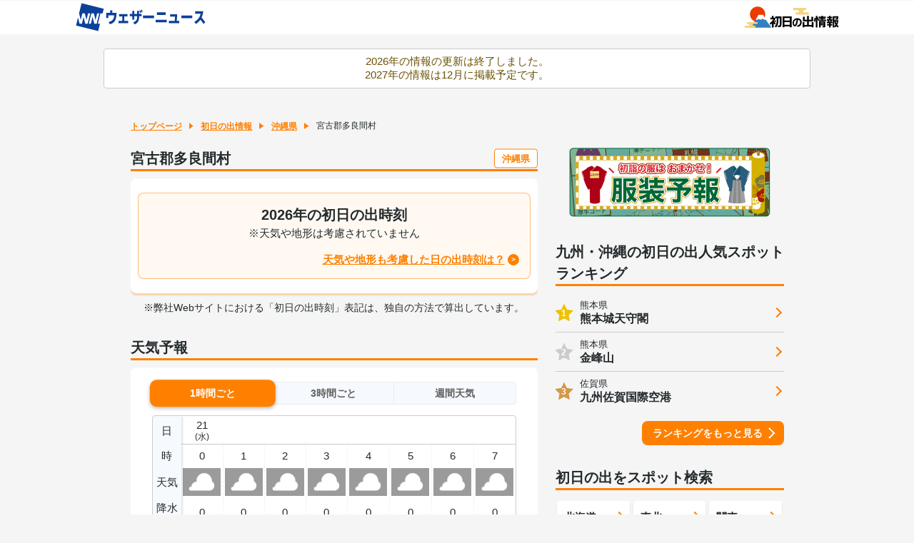

--- FILE ---
content_type: text/html; charset=utf-8
request_url: https://weathernews.jp/sunrise/area/okinawa/47375/
body_size: 10256
content:
<!DOCTYPE html>
<html lang="ja" id="top">
<head>
    <meta http-equiv="Content-Type" content="text/html; charset=UTF-8">
    <meta name="viewport" content="width=device-width,initial-scale=1.0,minimum-scale=1.0,maximum-scale=1.0,user-scalable=no">
    <meta http-equiv="pragma" content="no-cache">
    <meta http-equiv="cache-control" content="no-cache">
    <meta http-equiv="expires" content="0">
    <title>宮古郡多良間村の初日の出時間【2026年】｜ウェザーニュース</title>
    <meta name="apple-itunes-app" content="app-id=302955766">
    <meta name="description" content="宮古郡多良間村の初日の出時間を掲載中！人気スポットの初日の出時刻と天気は？2026年の幕開けは神々しい初日の出の光を浴びて、幸先の良い一年を迎えましょう。">
    <meta name="Keywords" content="初日の出,宮古郡多良間村">
    <meta name="twitter:card" content="summary_large_image">
    <meta name="twitter:site" content="@wni_jp">
    <meta property="twitter:title" content="宮古郡多良間村の初日の出時間【2026年】｜ウェザーニュース">
    <meta property="twitter:image" content="https://gvs.weathernews.jp/s/sunrise/img/sns_hinode_2026.jpg">
    <meta property="twitter:description" content="宮古郡多良間村の初日の出時間を掲載中！人気スポットの初日の出時刻と天気は？2026年の幕開けは神々しい初日の出の光を浴びて、幸先の良い一年を迎えましょう。">
    <meta property="fb:app_id" content="1500388770270212">
    <meta property="og:type" content="article">
    <meta property="og:site_name" content="ウェザーニュース">
    <meta property="og:locale" content="ja_JP">
    <meta property="og:title" content="宮古郡多良間村の初日の出時間【2026年】｜ウェザーニュース">
    <meta property="og:url" content="https://weathernews.jp/sunrise/area/okinawa/47375/">
    <meta property="og:image" content="https://gvs.weathernews.jp/s/sunrise/img/sns_hinode_2026.jpg">
    <meta property="og:description" content="宮古郡多良間村の初日の出時間を掲載中！人気スポットの初日の出時刻と天気は？2026年の幕開けは神々しい初日の出の光を浴びて、幸先の良い一年を迎えましょう。">
    <meta name="wntouch_enable" content="yes">
    <meta name="wntouch_ch" content="初日の出情報">
    <meta name="wntouch_title" content="宮古郡多良間村">
    <meta name="wntouch_count" content="sunrise:spot:47375">
    <meta name="wntouch_icon" content="https://gvs.weathernews.jp/ip/myweather/img/icon_sunrise@2x.png">
    <meta name="wntouch_icon_gray" content="https://smtgvs.weathernews.jp/ip/myweather/img/icon_sunrise_trans@2x.png">
    <meta name="wntouch_icon_setting" content="https://smtgvs.weathernews.jp/ip/tabmenu/icon/icon_sunrise@2x.png">
    <meta name="wntouch_url" content="https://weathernews.jp/sunrise/area/okinawa/47375/">

    <link rel="canonical" href="https://weathernews.jp/sunrise/area/okinawa/47375/">

    <link rel="shortcut icon" type="image/x-icon" href="https://weathernews.jp/s/img/favicon.ico">
    <link rel="stylesheet" href="https://site.weathernews.jp/site/sunrise/css/2023/sanitize.min.css">
    <link rel="stylesheet" href="https://site.weathernews.jp/site/sunrise/css/2023/app.min.css?6">
    <link rel="stylesheet" href="https://site.weathernews.jp/site/sunrise/css/2023/sunrise.min.css?1">
    <link rel="stylesheet" href="https://site.weathernews.jp/site/sunrise/css/2023/spot.min.css?5">
    <link rel="stylesheet" href="https://weathernews.jp/onebox/css/header_v3.1.css?241106">

    <style>
        #sticky_pc {
            width: 100%;
            min-height: 50px;
            background-color: #fff;
            transform: translateY(100px);
            display: block;
            z-index: 10;
        }
    
        #sticky_pc.show {
            position: fixed;
            text-align: center;
            display: block;
            bottom: 0px;
            animation: slideIn 0.5s ease-out 1s 1 forwards;
            -webkit-animation: slideIn 0.5s ease-out 1s 1 forwards;
        }
    
        #sticky_pc.hide {
            opacity: 1;
            animation: slideOut 0.5s ease-out 0s 1 forwards;
            -webkit-animation: slideOut 0.5s ease-out 0s 1 forwards;
        }
    
        @keyframes slideIn {
            0% {
                transform: translateY(100px);
                opacity: 0;
            }
    
            100% {
                transform: translateY(0px);
                opacity: 1;
            }
        }
    
        @keyframes slideOut {
            0% {
                transform: translateY(0px);
                opacity: 1;
            }
    
            100% {
                transform: translateY(100px);
                opacity: 0;
                display: none;
            }
        }

        [v-cloak] {
            opacity: 0;
        }
    </style>

    <script src="//ajax.googleapis.com/ajax/libs/jquery/3.1.1/jquery.min.js"></script>
    <script src="//weathernews.jp/s/js/wniutil.min.js"></script>
    <script async='async' src='https://securepubads.g.doubleclick.net/tag/js/gpt.js'></script>
    <script src="https://weathernews.jp/s/js/ads_prebid_async.js?11"></script>
    <script>
        var webid;
        var ck_webid = (String(document.cookie).match(/web_id=(.+?)(;|$)/) || [])[1];
        var webidurl = 'https://weathernews.jp/api/webid';
        if (ck_webid) {
            webid = ck_webid;
            fetch(webidurl + '?webid=' + webid);
        } else {
            var xhr = new XMLHttpRequest();
            xhr.open('GET', webidurl, false);
            xhr.send();
            if (xhr.status == 200) {
                var jsonObj = JSON.parse(xhr.responseText);
                if (jsonObj.uuid) webid = jsonObj.uuid;
            }
        }
        if (webid) {
            var wnum = parseInt(webid.slice(-1), 16);
            if (wnum % 2 === 0) {
                googletag.cmd.push(function () {
                    googletag.pubads().setPublisherProvidedId(webid);
                });
            }
        }
    </script>
    <script>
        // prebid
        (function () {
            var s = document.createElement('script');
            if (smart_platform == '') s.src = "https://flux-cdn.com/client/weathernews/flux_weathernews_PC_AS_TM.min.js"
            else s.src = "https://flux-cdn.com/client/weathernews/flux_weathernews_SP_AS_TM.min.js"
            s.async = 'async';
            var t = document.getElementsByTagName('script')[0];
            t.parentNode.insertBefore(s, t);
        })();
    </script>
    <script>
        //gtag.js
        var sendParamList = ["fm"];
        var sendParamStr = "";
        var p = location.search.split("?")
        if (p[1]) {
            var q = p[1].split("&").sort(function (a, b) { if (a > b) return 1; else return -1; });
            var l = q.length;
            for (var i = 0; i < l; i++) {
                var kv = q[i].split("=");
                for (var j = 0; j < sendParamList.length; j++) {
                    if (kv[0] === sendParamList[j]) {
                        sendParamStr += q[i] + "&";
                        break;
                    }
                }
            }
        };
        var Path = location.pathname;
        var c = (Path.match(/\?/)) ? "&" : "?";
        Path += c + sendParamStr.slice(0, -1);
        var wniapp_for_custom_dimension = (navigator.userAgent.match(/weathernews/)) ? 1 : 0;
    </script>
    <!-- Global Site Tag (gtag.js) - Google Analytics -->
    <script async src="https://www.googletagmanager.com/gtag/js?id=UA-72962242-1"></script>
    <script>
        window.dataLayer = window.dataLayer || [];
        function gtag() { dataLayer.push(arguments); }
        gtag('js', new Date());
        gtag('config', 'UA-72962242-1', {
            'page_path': Path,
            'dimension4': wniapp_for_custom_dimension
        });
        gtag('config', 'G-744EN7FZFC', { 'page_path': Path, 'app_flag': wniapp_for_custom_dimension, 'user_id': webid });
    </script>

</head>
<body>
    <div id="header" class="globalHeader"><div class="top"><div class="inner wrap"><h1 class="logo"><a href="https://weathernews.jp/?fm=header"><img src="https://weathernews.jp/onebox/img/header/logo_wni.svg" width="184" height="40" alt="ウェザーニュース" class="pc"><img src="https://weathernews.jp/onebox/img/header/logo_wni_sp.svg" width="36" height="36" alt="ウェザーニュース" class="sp"></a></h1><div class="history" v-cloak><div class="historyItem" :id="index" v-for="(item,index) in fcst_hist"><a :href="item.url + '?fm=header'" class="link"><figure class="image"><img class="wx__icon" :src="item.telop" width="38" height="38" alt="" loading="lazy"></figure><div class="hist__content"><p class="text">{{item.cityname}}</p><p class="temp"><span class="high">{{item.high}}</span>/<span class="low">{{item.low}}</span></p></div></a><div class="close" @click="historyClose(index)"></div></div></div><h1 class="logo"><a href="/sunrise/"><img src="https://gvs.weathernews.jp/s/sunrise/img/logo.svg" width="" height="30px" loading="lazy" alt="初日の出情報"></a></h1></div></div></div>

    <div class="close_msg">2026年の情報の更新は終了しました。<br>2027年の情報は12月に掲載予定です。</div>
    <article id="areaTop">
        <div class="prevPankuzu">
            <!-- <p class="buttonPrev"><a href="javascript:history.back();"><span class="text">戻る</span></a></p> -->
            <ul class="panKuzuList">
                <li id="pankuzu_top" class="panKuzuList__item"><a href="/">トップページ</a></li>
                <li class="panKuzuList__item"><a href="/sunrise/">初日の出情報</a></li>
                
                <li class="panKuzuList__item"><a href="/sunrise/area/okinawa/">沖縄県</a></li>
                
                <li class="panKuzuList__item"><span>宮古郡多良間村</span></li>
            </ul>
        </div>
    </article>
    <div id="areaContent">
        <main id="areaMain">
            <article class="lock">
                <h1 class="title01 area"> 宮古郡多良間村 <span class="areaName"><a href="/sunrise/area/okinawa/">沖縄県</a></span>
                </h1>
                <section class="card">
                    <div class="colorBlock">
                        <div>
                            <p class="center bold fs-20">2026年の初日の出時刻</p>
                            <p class="center">※天気や地形は考慮されていません</p>
                        </div>
                        <p class="color center fs-40 bold" v-cloak>{{sunrise}}</p>
                        <p class="textLink">
                            <a href="/sunrise/hatsuhinode_special_result.html?city=47375">
                                天気や地形も考慮した日の出時刻は？
                            </a>
                        </p>
                    </div>
                </section>
                <p class="readText" style="margin-top: 10px;">※弊社Webサイトにおける「初日の出時刻」表記は、独自の方法で算出しています。</p>
            </article>

            <!-- /284705699/2.5web/2.5web_sunrise_special_btf -->
            <div id='div-gpt-ad-1573717641976-0' style="width: 100%; text-align: center; margin: 30px 0px;">
            </div>
            <!-- /284705699/2.5web/2.5web_sunrise_special_btf -->

            <article class="block">
                <h2 class="title01 area">天気予報</h2>
                <section class="card">
                    <div class="swicthArea" v-cloak>
                        <div class="switchTab">
                            <p class="switchTab__item act" data-num="1"><span>1時間ごと</span></p>
                            <p class="switchTab__item " data-num="2"><span>3時間ごと</span></p>
                            <p class="switchTab__item " data-num="3"><span>週間天気</span></p>
                        </div>
                        <div class="switchContent">
                            <div class="switchContent__item act" data-num="1">
                                <section class="wTable time">
                                    <div class="wTable__inner">
                                        <ul class="wTable__head wTable__row">
                                            <li class="wTable__item day"><span class="inner">日</span></li>
                                            <li class="wTable__item time"><span class="inner">時</span></li>
                                            <li class="wTable__item weather"><span class="inner">天気</span></li>
                                            <li class="wTable__item rain"><span class="inner">降水<span class="unit">ミリ</span></span></li>
                                            <li class="wTable__item temperature"><span class="inner">気温<span class="unit">℃</span></span></li>
                                            <li class="wTable__item wind"><span class="inner">風<span class="unit">m/s</span></span></li>
                                        </ul>
                                        <div class="wTable__body">
                                            <ul class="wTable__row" v-for="(data,index) in fcst['1hour']" v-if="typeof(data) === 'object'">
                                                <li class="wTable__item day"><span class="inner"  v-html="getHourlyDayText(data.tm, index, '1hour')"></span></li>
                                                <li class="wTable__item time"><span class="inner" v-text="new Date(data.tm).getHours()"></span></li>
                                                <li class="wTable__item weather"><span class="inner"><img class="wIcon" v-show="data.WX" :src="'https://gvs.weathernews.jp/s/img/telop/'+data.WX+'.png'"></span></li>
                                                <li class="wTable__item rain"><span class="inner" v-text="data.PREC"></span></li>
                                                <li class="wTable__item temperature"><span class="inner" v-text="data.AIRTMP"></span></li>
                                                <li class="wTable__item wind" v-cloak><span class="inner"><i class="wdir"><img :src="getWindIcon(data.WNDDIR, data.WNDSPD)"></i>{{data.WNDSPD}}</span></li>
                                            </ul>
                                        </div>
                                    </div>
                                </section>
                            </div>
                            <div class="switchContent__item" data-num="2">
                                <section class="wTable time">
                                    <div class="wTable__inner">
                                        <ul class="wTable__head wTable__row">
                                            <li class="wTable__item day"><span class="inner">日</span></li>
                                            <li class="wTable__item time"><span class="inner">時</span></li>
                                            <li class="wTable__item weather"><span class="inner">天気</span></li>
                                            <li class="wTable__item rain"><span class="inner">降水<span class="unit">ミリ</span></span></li>
                                            <li class="wTable__item temperature"><span class="inner">気温<span class="unit">℃</span></span></li>
                                            <li class="wTable__item wind"><span class="inner">風<span class="unit">m/s</span></span></li>
                                        </ul>
                                        <div class="wTable__body">
                                            <ul class="wTable__row" v-for="(data,index) in fcst['3hour']" v-if="typeof(data) === 'object'">
                                                <li class="wTable__item day"><span class="inner"  v-html="getHourlyDayText(data.tm, index, '3hour')"></span></li>
                                                <li class="wTable__item time"><span class="inner" v-text="new Date(data.tm).getHours()"></span></li>
                                                <li class="wTable__item weather"><span class="inner"><img class="wIcon" v-show="data.WX" :src="'https://gvs.weathernews.jp/s/img/telop/'+data.WX+'.png'"></span></li>
                                                <li class="wTable__item rain"><span class="inner" v-text="data.PREC"></span></li>
                                                <li class="wTable__item temperature"><span class="inner" v-text="data.AIRTMP"></span></li>
                                                <li class="wTable__item wind" v-cloak><span class="inner"><i class="wdir"><img :src="getWindIcon(data.WNDDIR, data.WNDSPD)"></i>{{data.WNDSPD}}</span></li>
                                            </ul>
                                        </div>
                                    </div>
                                </section>
                            </div>
                            <div class="switchContent__item" data-num="3">
                                <section class="wTable week">
                                    <div class="wTable__inner">
                                        <ul class="wTable__head wTable__row">
                                            <li class="wTable__item day"><span class="inner">日</span></li>
                                            <li class="wTable__item weather"><span class="inner">天気</span></li>
                                            <li class="wTable__item temperature"><span class="inner">最高<span class="unit">℃</span></span></li>
                                            <li class="wTable__item temperature"><span class="inner">最低<span class="unit">℃</span></span></li>
                                            <li class="wTable__item rain"><span class="inner">降水<span class="unit">%</span></span></li>
                                        </ul>
                                        <div class="wTable__body">
                                            <ul class="wTable__row" v-for="(data,i) in fcst['week']" v-if="typeof(data) === 'object'">
                                                <li class="wTable__item day"><span class="inner" v-html="getDayText(data.tm, data.holiday)"></span></li>
                                                <li class="wTable__item weather"><span class="inner"><img class="wIcon" v-show="data.WX" :src="'https://gvs.weathernews.jp/s/img/telop/'+data.WX+'.png'"></span></li>
                                                <li class="wTable__item temperature high"><span class="inner" v-text="data.MAXT"></span></li>
                                                <li class="wTable__item temperature low"><span class="inner" v-text="data.MINT"></span></li>
                                                <li class="wTable__item temperature rain"><span class="inner" v-text="data.POP"></span></li>
                                            </ul>
                                        </div>
                                    </div>
                                </section>
                            </div>
                        </div>
                    </div>
                    <p id="onebox_tenki" class="textLink" style="display:none;"><a href="https://weathernews.jp/onebox/tenki/okinawa/47375/">宮古郡多良間村の詳しい天気はこちら</a></p>
                </section>
            </article>
        </main>
        <article id="areaSub">
            <article class="block">
                <div class="banner sp"><a href="https://weathernews.jp/s/clothes/"><img src="https://gvs.weathernews.jp/s/hatsumoude/img/banner_fukusou_24_s.png" width="300px" alt="服装予報"></a></div>
                <div class="banner pc"><a href="https://weathernews.jp/s/clothes/"><img src="https://gvs.weathernews.jp/s/hatsumoude/img/banner_fukusou_24_l.png" width="300px" alt="服装予報"></a></div>
            </article>
            <article class="block">
                
                <h2 class="title01">{{area}}の初日の出人気スポットランキング</h2>
                
                <section class="cardSp">
                    <dl v-if="area=='北海道'" class="accessRankList">
                        <div v-for="item in ranking_data" class="accessRankList__item" v-cloak>
                            <a :href="item.url" class="list accessRankList__inner">
                                <p class="accessRankList__icon"><span>{{item.ranking}}</span></p>
                                <div class="accessRankList__content">
                                    <p class="accessRankList__info">{{item.cityname}}</p>
                                    <h3 class="accessRankList__name">{{item.name}}</h3>
                                </div>
                            </a>
                        </div>
                    </dl>
                    <dl v-else class="accessRankList">
                        <div v-for="item in ranking_data" class="accessRankList__item" v-cloak>
                            <a :href="item.url" class="list accessRankList__inner">
                                <p class="accessRankList__icon"><span>{{item.ranking}}</span></p>
                                <div class="accessRankList__content">
                                    <p class="accessRankList__info">{{item.pref}}</p>
                                    <h3 class="accessRankList__name">{{item.name}}</h3>
                                </div>
                            </a>
                        </div>
                    </dl>
                    
                    <p class="buttonRight"><a href="/sunrise/area/kyushu/ranking/index.html">ランキングをもっと見る</a></p>
                    
                </section>
            </article>
            <article class="block">
                <h2 class="title01">初日の出をスポット検索</h2>
                <section class="areaSearch">
                    <ul class="searchArea">
                        <li class="searchArea__item"><a href="/sunrise/area/hokkaido/spotlist.html"><span>北海道</span></a></li>
                        <li class="searchArea__item area" data-num="touhoku_spot"><span>東北</span></li>
                        <li class="searchArea__item area" data-num="kanto_spot"><span>関東</span></li>
                        <li class="searchArea__item area" data-num="chubu_spot"><span>中部</span></li>
                        <li class="searchArea__item area" data-num="kinki_spot"><span>近畿</span></li>
                        <li class="searchArea__item area" data-num="chugoku_spot"><span>中国</span></li>
                        <li class="searchArea__item area" data-num="shikoku_spot"><span>四国</span></li>
                        <li class="searchArea__item area" data-num="kyushu_spot"><span>九州/沖縄</span></li>
                    </ul>
                </section>
            </article>
            <article class="block">
                <h2 class="title01">初日の出おすすめ情報</h2>
                <section class="cardSp">
                    <dl class="topicsList negSpT" v-cloak>
                        <div class="topicsList__item" v-for="item in topics_list">
                            <a :href="item.url" class="topicsList__inner">
                                <figure class="topicsList__thumb"><img :src="item.thumb_img" alt=""></figure>
                                <div class="topicsList__content">
                                    <p class="topicsList__title" v-cloak>{{item.title}}</p>
                                    <p class="topicsList__date" v-cloak>{{item.edit_tstr}}</p>
                                </div>
                            </a>
                        </div>
                    </dl>
                    <p class="buttonRight"><a href="/sunrise/topics.html">コラムをもっと見る</a></p>
                </section>
            </article>

            <!-- tanoshimu -->
                        <article class="block">
                <h2 class="title01">年はじめを楽しもう！</h2>
                <section class="cardSp">
                    <div class="seasonInfoList negSpTB">
                        <div id="sora_mission" class="seasonInfoList__item" style="display:none;">
                            <a href="https://weathernews.jp/smart/sora_mission/A/index.html?missionid=1765764518.98427" class="seasonInfoList__inner">
                                <figure class="seasonInfoList__icon"><img src="https://gvs.weathernews.jp/s/sunrise/img/icon_report.svg" alt=""></figure>
                                <div class="seasonInfoList__content">
                                    <h3 class="seasonInfoList__title">初日の出リポート</h3>
                                    <p class="seasonInfoList__text">2026年を色で占う!?</p>
                                </div>
                            </a>
                        </div>
                        <div class="seasonInfoList__item">
                            <a href="https://weathernews.jp/s/news/newyear/" class="seasonInfoList__inner">
                                <figure class="seasonInfoList__icon"><img src="https://gvs.weathernews.jp/s/sunrise/img/icon_weather.svg" alt=""></figure>
                                <div class="seasonInfoList__content">
                                    <h3 class="seasonInfoList__title">年末年始の天気</h3>
                                    <p class="seasonInfoList__text">最新の見解をチェック</p>
                                </div>
                            </a>
                        </div>
                        <div class="seasonInfoList__item">
                            <a href="/hatsumoude/omikuji/" class="seasonInfoList__inner">
                                <figure class="seasonInfoList__icon"><img src="https://gvs.weathernews.jp/s/hatsumoude/img/icon_omikuji.svg" alt=""></figure>
                                <div class="seasonInfoList__content">
                                    <h3 class="seasonInfoList__title">新春おみくじ</h3>
                                    <p class="seasonInfoList__text">2026年の運試し</p>
                                </div>
                            </a>
                        </div>
                        <div class="seasonInfoList__item">
                            <a href="/hatsumoude/" class="seasonInfoList__inner">
                                <figure class="seasonInfoList__icon"><img src="https://gvs.weathernews.jp/s/sunrise/img/icon_hatsumoude.svg" alt=""></figure>
                                <div class="seasonInfoList__content">
                                    <h3 class="seasonInfoList__title">初詣情報</h3>
                                    <p class="seasonInfoList__text">新年の幕開けに！</p>
                                </div>
                            </a>
                        </div>
                    </div>
                </section>
            </article>
            <!-- tanoshimu -->

            <!-- /284705699/2.5web/2.5web_sunrise_special_btm -->
            <div style="width: 100%; text-align: center; margin-top:10px;">
              <div id='div-gpt-ad-1573717945619-0'>
              </div>
            </div>
            <!-- /284705699/2.5web/2.5web_sunrise_special_btm -->
        </article>
    </div>
    <div class="underArea">
        <p class="readText"><span>2026年は初日の出情報で正確な時間をチェックしよう！新春おみくじや年末年始に役立つ情報も掲載中</span></p>
    </div>
    <fotter id="areaFooter">
        <ul class="copyList">
            <li class="copyList__item"><a href="/sunrise/">初日の出情報</a></li>
            <li id="footer_to_top" class="copyList__item"><a id="footer_to_top_link" href="https://weathernews.jp/onebox/tenki/">ウェザーニュース トップ</a></li>
            <li class="copyList__item">ウェザーニュース</li>
        </ul>
    </fotter>
	
    <div style="filter:drop-shadow(-1px -1px 2px #ccc); width: 100%; position: fixed; bottom: 0;z-index: 1000; background-color: #fff; text-align: center;padding-top: 7px;padding-bottom: 7px;display:none;">
        <div id="div-gpt-ad-sticky" style="display: inline-block"></div>
        <button style="position:absolute;top:-24px;right: 0; height:24px;width:25px; border-top-left-radius: 5px;background-color: #fff; font-size: 24px;text-align:center; padding: 0; line-height: 1em;border: none;user-select:none;outline:none;cursor:pointer;min-height:auto;" onclick="ads.close_sticky();"><svg width="24px" height="24px"><path d="M4.875,4.875l12.75,12.75M17.625,4.875l-12.75,12.75" stroke-width="3" stroke="#bbb"></path></svg></button>
    </div>

    <div id="sticky_pc" class="pc">
        <!-- /284705699/Onebox/Onebox_stickyad_pc -->
        <div id="div-gpt-ad-1666850974098-0"></div>
        <button
            style="position:absolute;top:0;right: 0; height:24px;width:25px; border-top-left-radius: 5px;background-color: #fff; font-size: 24px;text-align:center; padding: 0; line-height: 1em;border: none;user-select:none;outline:none;cursor:pointer;min-height:auto;"
            onclick="close_sticky_pc();"><svg width="24px" height="24px">
                <path d="M4.875,4.875l12.75,12.75M17.625,4.875l-12.75,12.75" stroke-width="3" stroke="#bbb"></path>
            </svg></button>
    </div>

    <article id="overlay" class="off">
        <section class="overlayContent">
            <div class="inner">
                <!-- 北海道 -->
                <!-- <ul class="spotList off" data-num="hokkaidou_spot">
                    <li class="spotList__item"><a href="/sunrise/area/douou/spotlist.html" class="spotList__inner"><span class="spotList__name">道央</span></a></li>
                    <li class="spotList__item"><a href="/sunrise/area/dounan/spotlist.html" class="spotList__inner"><span class="spotList__name">道南</span></a></li>
                    <li class="spotList__item"><a href="/sunrise/area/douhoku/spotlist.html" class="spotList__inner"><span class="spotList__name">道北</span></a></li>
                    <li class="spotList__item"><a href="/sunrise/area/doutou/spotlist.html" class="spotList__inner"><span class="spotList__name">道東</span></a></li>
                </ul> -->
                <ul class="spotList off" data-num="touhoku_spot">
                    <li class="spotList__item"><a href="/sunrise/area/aomori/spotlist.html" class="spotList__inner"><span class="spotList__name">青森県</span></a></li>
                    <li class="spotList__item"><a href="/sunrise/area/iwate/spotlist.html" class="spotList__inner"><span class="spotList__name">岩手県</span></a></li>
                    <li class="spotList__item"><a href="/sunrise/area/akita/spotlist.html" class="spotList__inner"><span class="spotList__name">秋田県</span></a></li>
                    <li class="spotList__item"><a href="/sunrise/area/miyagi/spotlist.html" class="spotList__inner"><span class="spotList__name">宮城県</span></a></li>
                    <li class="spotList__item"><a href="/sunrise/area/yamagata/spotlist.html" class="spotList__inner"><span class="spotList__name">山形県</span></a></li>
                    <li class="spotList__item"><a href="/sunrise/area/fukushima/spotlist.html" class="spotList__inner"><span class="spotList__name">福島県</span></a></li>
                </ul>
                <ul class="spotList off" data-num="kanto_spot">
                    <li class="spotList__item"><a href="/sunrise/area/tokyo/spotlist.html" class="spotList__inner"><span class="spotList__name">東京都</span></a></li>
                    <li class="spotList__item"><a href="/sunrise/area/kanagawa/spotlist.html" class="spotList__inner"><span class="spotList__name">神奈川県</span></a></li>
                    <li class="spotList__item"><a href="/sunrise/area/saitama/spotlist.html" class="spotList__inner"><span class="spotList__name">埼玉県</span></a></li>
                    <li class="spotList__item"><a href="/sunrise/area/chiba/spotlist.html" class="spotList__inner"><span class="spotList__name">千葉県</span></a></li>
                    <li class="spotList__item"><a href="/sunrise/area/ibaraki/spotlist.html" class="spotList__inner"><span class="spotList__name">茨城県</span></a></li>
                    <li class="spotList__item"><a href="/sunrise/area/tochigi/spotlist.html" class="spotList__inner"><span class="spotList__name">栃木県</span></a></li>
                    <li class="spotList__item"><a href="/sunrise/area/gunma/spotlist.html" class="spotList__inner"><span class="spotList__name">群馬県</span></a></li>
                </ul>
                <ul class="spotList off" data-num="chubu_spot">
                    <li class="spotList__item"><a href="/sunrise/area/shizuoka/spotlist.html" class="spotList__inner"><span class="spotList__name">静岡県</span></a></li>
                    <li class="spotList__item"><a href="/sunrise/area/aichi/spotlist.html" class="spotList__inner"><span class="spotList__name">愛知県</span></a></li>
                    <li class="spotList__item"><a href="/sunrise/area/gifu/spotlist.html" class="spotList__inner"><span class="spotList__name">岐阜県</span></a></li>
                    <li class="spotList__item"><a href="/sunrise/area/mie/spotlist.html" class="spotList__inner"><span class="spotList__name">三重県</span></a></li>
                    <li class="spotList__item"><a href="/sunrise/area/yamanashi/spotlist.html" class="spotList__inner"><span class="spotList__name">山梨県</span></a></li>
                    <li class="spotList__item"><a href="/sunrise/area/nagano/spotlist.html" class="spotList__inner"><span class="spotList__name">長野県</span></a></li>
                    <li class="spotList__item"><a href="/sunrise/area/niigata/spotlist.html" class="spotList__inner"><span class="spotList__name">新潟県</span></a></li>
                    <li class="spotList__item"><a href="/sunrise/area/toyama/spotlist.html" class="spotList__inner"><span class="spotList__name">富山県</span></a></li>
                    <li class="spotList__item"><a href="/sunrise/area/ishikawa/spotlist.html" class="spotList__inner"><span class="spotList__name">石川県</span></a></li>
                    <li class="spotList__item"><a href="/sunrise/area/fukui/spotlist.html" class="spotList__inner"><span class="spotList__name">福井県</span></a></li>
                </ul>
                <ul class="spotList off" data-num="kinki_spot">
                    <li class="spotList__item"><a href="/sunrise/area/shiga/spotlist.html" class="spotList__inner"><span class="spotList__name">滋賀県</span></a></li>
                    <li class="spotList__item"><a href="/sunrise/area/kyoto/spotlist.html" class="spotList__inner"><span class="spotList__name">京都府</span></a></li>
                    <li class="spotList__item"><a href="/sunrise/area/osaka/spotlist.html" class="spotList__inner"><span class="spotList__name">大阪府</span></a></li>
                    <li class="spotList__item"><a href="/sunrise/area/hyogo/spotlist.html" class="spotList__inner"><span class="spotList__name">兵庫県</span></a></li>
                    <li class="spotList__item"><a href="/sunrise/area/nara/spotlist.html" class="spotList__inner"><span class="spotList__name">奈良県</span></a></li>
                    <li class="spotList__item"><a href="/sunrise/area/wakayama/spotlist.html" class="spotList__inner"><span class="spotList__name">和歌山県</span></a></li>
                </ul>
                <ul class="spotList off" data-num="chugoku_spot">
                    <li class="spotList__item"><a href="/sunrise/area/tottori/spotlist.html" class="spotList__inner"><span class="spotList__name">鳥取県</span></a></li>
                    <li class="spotList__item"><a href="/sunrise/area/shimane/spotlist.html" class="spotList__inner"><span class="spotList__name">島根県</span></a></li>
                    <li class="spotList__item"><a href="/sunrise/area/okayama/spotlist.html" class="spotList__inner"><span class="spotList__name">岡山県</span></a></li>
                    <li class="spotList__item"><a href="/sunrise/area/hiroshima/spotlist.html" class="spotList__inner"><span class="spotList__name">広島県</span></a></li>
                    <li class="spotList__item"><a href="/sunrise/area/yamaguchi/spotlist.html" class="spotList__inner"><span class="spotList__name">山口県</span></a></li>
                </ul>
                <ul class="spotList off" data-num="shikoku_spot">
                    <li class="spotList__item"><a href="/sunrise/area/tokushima/spotlist.html" class="spotList__inner"><span class="spotList__name">徳島県</span></a></li>
                    <li class="spotList__item"><a href="/sunrise/area/kagawa/spotlist.html" class="spotList__inner"><span class="spotList__name">香川県</span></a></li>
                    <li class="spotList__item"><a href="/sunrise/area/ehime/spotlist.html" class="spotList__inner"><span class="spotList__name">愛媛県</span></a></li>
                    <li class="spotList__item"><a href="/sunrise/area/kouchi/spotlist.html" class="spotList__inner"><span class="spotList__name">高知県</span></a></li>
                </ul>
                <ul class="spotList off" data-num="kyushu_spot">
                    <li class="spotList__item"><a href="/sunrise/area/fukuoka/spotlist.html" class="spotList__inner"><span class="spotList__name">福岡県</span></a></li>
                    <li class="spotList__item"><a href="/sunrise/area/saga/spotlist.html" class="spotList__inner"><span class="spotList__name">佐賀県</span></a></li>
                    <li class="spotList__item"><a href="/sunrise/area/nagasaki/spotlist.html" class="spotList__inner"><span class="spotList__name">長崎県</span></a></li>
                    <li class="spotList__item"><a href="/sunrise/area/oita/spotlist.html" class="spotList__inner"><span class="spotList__name">大分県</span></a></li>
                    <li class="spotList__item"><a href="/sunrise/area/kumamoto/spotlist.html" class="spotList__inner"><span class="spotList__name">熊本県</span></a></li>
                    <li class="spotList__item"><a href="/sunrise/area/miyazaki/spotlist.html" class="spotList__inner"><span class="spotList__name">宮崎県</span></a></li>
                    <li class="spotList__item"><a href="/sunrise/area/kagoshima/spotlist.html" class="spotList__inner"><span class="spotList__name">鹿児島県</span></a></li>
                    <li class="spotList__item"><a href="/sunrise/area/okinawa/spotlist.html" class="spotList__inner"><span class="spotList__name">沖縄県</span></a></li>
                </ul>
                <!-- <h2 class="banner"><img src="images/banner_omikuji.png" width="300px" height="60px" alt="新春おみくじ"></h2> -->
            </div>
            <p class="button noArrow"><span>閉じる</span></p>
        </section>
    </article>
    <script src="https://site.weathernews.jp/site/sunrise/scripts/app.js?1"></script>
    <script src="https://site.weathernews.jp/site/sunrise/scripts/sunrise.js?5"></script>
    <script src="https://weathernews.jp/s/js/axios.0.27.2.min.js"></script>
    <script src="//cdnjs.cloudflare.com/ajax/libs/vue/2.1.10/vue.min.js"></script>
    <script src="https://site.weathernews.jp/site/global_header/js/global_header.js?231220"></script>
    <script>
        wniutil.add_nowloading();

        var ads;

        var akey = wniutil.get_akey_v2({mdbauth: true});
        if(wniutil.is_valid(akey)) {
                cookie_write("akey", akey);
        }

        if(wniutil.is_valid(argv['lat'])) cookie_write("lat", argv['lat'], 1/144);
        if(wniutil.is_valid(argv['lon'])) cookie_write("lon", argv['lon'], 1/144);
        if(wniutil.is_valid(argv['fm'] )) cookie_write("fm",  argv['fm']);

        var my_ver = wniutil.get_version(argv);
        if(wniutil.is_valid(my_ver)) cookie_write("ver", my_ver);

        //id4vendor, androididもcookieに保存する
        var id4vendor_val = '';
        var androidid_val = '';
        if(wniutil.is_valid(argv['id4vendor'])){
            id4vendor_val = argv['id4vendor'];
            cookie_write("id4vendor",  id4vendor_val, 1);
        }
        if(wniutil.is_valid(argv['androidid'])){
            androidid_val = argv['androidid'];
            cookie_write("androidid",  androidid_val, 1);
        }
        if ((wniutil.is_valid(argv['fm']))&&(argv['fm'] == 'sw')) {
            // document.getElementById("header_to_top_link").href = "https://weathernews.jp/s/";
            document.getElementById("footer_to_top_link").href = "https://weathernews.jp/s/";
        }
        
        var day_text_stock = {"1hour":"","3hour":""};
        var vm = new Vue({
            el:"#areaContent",
            data:{
                fcst:{"1hour":[],"3hour":[],"week":[]},
                sunrise:'',
                topics_list: [],
                ranking_data:[],
                area:''
            },
            methods:{
                setWeather: function(){
                    var self = this
                    axios
                    .get("https://site.weathernews.jp/lba/wxdata/api_data_ss1?lat=24.66941&lon=124.70179")
                    .then( function(p) {
                        var hourly_limit = 8;
                        //var hourly_limit = 36;
                        for(var i = 0;i < p.data.srf.length; i++){
                            var elm = p.data.srf[i];
                            elm.tm *= 1000;
                            var day = new Date(Number(elm.tm));
                            elm.WNDSPD = Math.round(elm.WNDSPD);

                            if(-0.5 <= Number(p.data.srf[i].AIRTMP) && Number(p.data.srf[i].AIRTMP) <= -0.1){
                                elm.AIRTMP = Math.round(Number(p.data.srf[i].AIRTMP)) + 0;
                            }
                            else{
                                elm.AIRTMP = Math.round(Number(p.data.srf[i].AIRTMP));
                            }
                            
                            if(self.fcst["1hour"].length < hourly_limit){
                                self.fcst["1hour"].push(elm);
                            }
                            
                            if((day.getHours() % 3 == 0)&&(self.fcst["3hour"].length < hourly_limit)){
                                self.fcst["3hour"].push(elm);
                            }
                        }
                        
                        for(var i = 0;i < 7; i++){
                            var elm = p.data.mrf[i];
                            elm.tm *= 1000;
                            self.fcst["week"].push(elm);
                        }
                    })
                },
                getHourlyDayText: function(tm, i, day_text_key, holiday) {
                    var retText = this.getDayText(tm, holiday);
                    
                    if ((i != 0)&&(day_text_stock[day_text_key] == retText)) {
                        retText = "　";
                    }
                    else {
                        day_text_stock[day_text_key] = retText;
                    }
                    return retText;
                },
                getDayText: function(tm, holiday) {
                var dow_str = ["日","月","火","水","木","金","土"];
                    
                    var day = new Date(tm);
                    var wclass = 'week';
                    if (this.isSun(tm) || this.isHoliday(holiday)) { wclass += " sun"; }
                    else if (this.isSat(tm)) {  wclass += " sat"; }
                    var retText = day.getDate() +'<span class="' + wclass + '">('+ dow_str[day.getDay()] +')</span>';
                    
                    return retText;
                },
                isSat: function(tm) {
                    return new Date(tm).getDay() == 6 ? true : false;
                },
                isSun: function(tm) {
                    return new Date(tm).getDay() == 0 ? true : false;
                },
                isHoliday: function(flg) {
                    return flg ? true : false;
                },
                getNumberText: function(val) {
                    return wniutil.is_valid(val) && val*1 > 0 ? val : '---';
                },
                getWindIcon: function(wnddir, wndspd) {
                    var wndspd_img = '';
                    var wnddir_img = '';
                    
                    if(0 <= Number(wnddir) && Number(wnddir) < 10){
                        wnddir_img = "0" + wnddir;
                    }
                    else{
                        wnddir_img = wnddir;
                    }
                    
                    if(0 <= Number(wndspd) && Number(wndspd) < 5){
                        wndspd_img = 0;
                    }
                    else if(5 <= Number(wndspd) && Number(wndspd) < 10){
                    wndspd_img = 1;
                    }
                    else if(10 <= Number(wndspd) && Number(wndspd) < 15){
                        wndspd_img = 2;
                    }
                    else if(15 <= Number(wndspd) && Number(wndspd) < 20){
                        wndspd_img = 3;
                    }
                    else if(20 <= Number(wndspd) && Number(wndspd) < 25){
                        wndspd_img = 4;
                    }
                    else if(25 <= Number(wndspd)){
                        wndspd_img = 5;
                    }
                    //return 'https://gvs.weathernews.jp/s/ski/img/wind_' + wndspd_img + '_' + wnddir_img + '.png'
                    return 'https://gvs.weathernews.jp/s/illumi/img/wind_' + wndspd_img + '_' + wnddir_img + '.png'
                },
                setSunriseTime: async function(){
                    var self = this
                    const [hh, mn] = await get1stSunriseTime(124.70179, 24.66941)// lon, latの順番
                    self.sunrise = ("00" + hh).substr(-2) + ":" + ("00" + mn).substr(-2)
                },
                setTopics: function(){
                    var self = this
                    axios
                    .get("https://site.weathernews.jp/site/sunrise/json/sunrise_topics_list.json",{
                        params:{
                            tm:wniutil.nocache
                        }
                    })
                    .then(function(res) {  
                        if(res.data){
                            if(res.data.length > 3) {
                                var max_topics = 3
                            }
                            else {
                                max_topics = res.data.length
                            }
                            for(var i = 0; i < max_topics; i ++){
                                var elm = {}
							    elm.title = res.data[i].title
                                elm.edit_tstr = res.data[i].edit_tstr
                                elm.thumb_img = res.data[i].thumb_img
							    elm.url = 'https://weathernews.jp' + res.data[i].url
							    self.topics_list.push(elm)
                            }
                        }
                    })
                },
                setcodeToarea: function(pref_id){
                    if(Number(pref_id) >= 10){
                        var pref_num = Number(pref_id)
                    }
                    else{
                        var pref_num = Number(pref_id.substr(1,1))
                    }
                    if(pref_num == 1)
                        return 'hokkaido'
                    if(2 <= pref_num && pref_num <= 7)
                        return 'tohoku'
                    if(8 <= pref_num && pref_num <= 14)
                        return 'kanto'
                    if(15 <= pref_num && pref_num <= 24)
                        return 'chubu'
                    if(25 <= pref_num && pref_num <= 30)
                        return 'kinki'
                    if(31 <= pref_num && pref_num <= 35)
                        return 'chugoku'
                    if(36 <= pref_num && pref_num <= 39)
                        return 'shikoku'
                    if(40 <= pref_num && pref_num <= 47)
                        return 'kyushu_okinawa'
                },
                setRanking: function(){
                    var self = this
                    console.log('47')
                    var ranking_area = this.setcodeToarea('47')
                    if(ranking_area){
                        axios
                        .get("https://site.weathernews.jp/site/sunrise/json/ranking/" + ranking_area + ".json",{
                            params:{
                                tm:wniutil.nocache
                            }
                        })
                        .then(function(res){
                            if(res.data.info){
                                for(var i = 0; i < 3; i++){
                                    var elm = {}
                                    elm.name = res.data.info[i].spotname
                                    elm.pref = res.data.info[i].pref
                                    elm.ranking = res.data.info[i].ranking
                                    elm.url = res.data.info[i].pagePath
                                    elm.area_jp = res.data.info[i].area_jp
                                    elm.area_en = res.data.info[i].area_en
                                    elm.cityname = res.data.info[i].cityname
                                    self.ranking_data.push(elm)
                                }
                                self.area = elm.area_jp
                            }
                        })
                    }
                    else{
                        axios
                        .get("https://site.weathernews.jp/site/sunrise/json/ranking/japan.json",{
                            params:{
                                tm:wniutil.nocache
                            }
                        })
                        .then(function(res){
                            if(res.data.info){
                                if(res.data.info.length >= 3){
                                    for(var i = 0; i < 3; i++){
                                        var elm = {}
                                        elm.name = res.data.info[i].spotname
                                        elm.pref = res.data.info[i].pref
                                        elm.ranking = res.data.info[i].ranking
                                        elm.url = res.data.info[i].pagePath
                                        elm.area_jp = '全国'
                                        elm.area_en = 'japan'
                                        self.ranking_data.push(elm)
                                    }
                                    self.area = '全国'
                                }
                                else{
                                    for(var i = 0; i < res.data.info.length; i++){
                                        var elm = {}
                                        elm.name = res.data.info[i].spotname
                                        elm.pref = res.data.info[i].pref
                                        elm.ranking = res.data.info[i].ranking
                                        elm.url = res.data.info[i].pagePath
                                        elm.area_jp = '全国'
                                        elm.area_en = 'japan'
                                        self.ranking_data.push(elm)
                                    }
                                    self.area = '全国'
                                }
                                console.log(self.ranking_data)
                            }
                        })
                    }
                },
            },
            created(){
                this.setWeather();
                this.setSunriseTime();
                this.setRanking();
                this.setTopics();
                wniutil.remove_nowloading()
            },
        })

        function ga_and_go(url, eventCategory, eventLabel) {
            // gtag('event', 'click', {
            //     'event_category': eventCategory,
            //     'event_label': eventLabel,
            //     'event_callback':ga_timeout (function() {
            //         location.href = url;
            //     })
            // });
        }
        function ga_timeout(callback) {
            var called = false;
            function fn() {
                if (!called) {
                    called = true;
                    callback();
                }
            }
            setTimeout(fn, 1000);
            return fn;
        }
        function app_vercheck(){
            var ret = 0;
            if(wniutil.is_valid(my_ver)) {
                if(wniutil.comp_version(my_ver, '5.0.0') >= 0){
                    ret = 1;
                }
            }
            return ret;
        }

        function setDevice(){
            // App
            if(smart_webview == "webview"){
                document.getElementById("header").style.display = "none";
                document.getElementById("pankuzu_top").style.display = "none";
                document.getElementById("footer_to_top").style.display = "none";
                // document.getElementById("sora_mission").style.display = "block";
            }
            else{
                document.getElementById("onebox_tenki").style.display = "block";
            }
        }
		
        document.addEventListener("DOMContentLoaded", function(){
            setDevice();
        })
		
	function gpt_init() {
		var btm_size_mapping = [
			{"displaySize": [992,400], "adSize":[[320, 180], [300, 600], [300, 250], [336, 280], [120, 600], [320, 50], [200, 200], [320, 100], [160, 600]]},
			{"displaySize": [0,0],     "adSize":[[320, 180], [300, 250], [336, 280], [320, 50], [200, 200], [320, 100]]}
		];
		var gpt_conf = [
			{ "unit_code":"/284705699/2.5web/2.5web_sunrise_special_btf","size":[[320, 100], [320, 50]],"slot_id":"div-gpt-ad-1573717641976-0", 'apstag': true },
			{ "unit_code":"/284705699/2.5web/2.5web_sunrise_special_btm","size":[[320, 180], [300, 600], [300, 250], [336, 280], [120, 600], [320, 50], [200, 200], [320, 100], [160, 600]],"mapping": btm_size_mapping, "slot_id":"div-gpt-ad-1573717945619-0", 'apstag': true  },
		];
		var sticky_conf = {
			'default' :  {"unit_code":"/284705699/2.5web/2.5web_sticky_web",      "size":[320,50],"slot_id":"div-gpt-ad-sticky","apstag":true},
			'sugotoku':  {"unit_code":"/284705699/2.5web/2.5web_sticky_docomo",   "size":[320,50],"slot_id":"div-gpt-ad-sticky","apstag":true},
			'smartpass': {"unit_code":"/284705699/2.5web/2.5web_sticky_kddi",     "size":[320,50],"slot_id":"div-gpt-ad-sticky","apstag":true},
			'apppass':   {"unit_code":"/284705699/2.5web/2.5web_sticky_softbank", "size":[320,50],"slot_id":"div-gpt-ad-sticky","apstag":true},
			'app':       {"unit_code":"/284705699/2.5web/2.5web_sticky_app",      "size":[320,50],"slot_id":"div-gpt-ad-sticky","apstag":true},
		}

        if (smart_platform) {
            fmp = 100
            rmp = 50
        } else {
            fmp = 0
            rmp = 0
            gpt_conf.push({
                'unit_code': '/284705699/2.5web/2.5web_stickyad_pc',
                'size': [[970, 90], [640, 100], [640, 50], [950, 90], [728, 90], [950, 70]],
                'slot_id': 'div-gpt-ad-1666850974098-0',
                'apstag': true,
            })
        }
        ads = new WNIAds({ 'gpt_conf': gpt_conf, 'use_default': true, 'lazyload': { fetchMarginPercent: fmp, renderMarginPercent: rmp }, 'gpt_sticky_conf': sticky_conf, 'sticky': { 'disableApp': true }, 'use_prebids': true });
        setTimeout(() => {
            googletag.pubads().addEventListener('slotRenderEnded', (e) => {
                var slotId = e.slot.getSlotId().getDomId()
                if (slotId === 'div-gpt-ad-1666850974098-0') {
                    var target = document.getElementById(slotId)
                    if (target.childNodes[0].hasChildNodes() === false) {
                        var wrap = target.parentNode
                        wrap.style.display = 'none'
                    }
                }
            })
        }, 500);
	}
	
	gpt_init();

    function close_sticky_pc() {
        $('#sticky_pc').hide();
    }

    var stickyElem = document.getElementById('sticky_pc')
    if (smart_platform == '') {
        var stickyAdsControl = (event) => {
            if (Object.keys(ads['slots']).length > 0) {
                if (window.scrollY >= 200) {
                    stickyElem.classList.add('show')
                    stickyElem.classList.remove('hide')
                } else {
                    stickyElem.classList.add('hide')
                }
            } else if (Object.keys(ads['slots']).length == 0 && window.scrollY > 100) {
                $('#sticky_pc').hide();
            }
        }
        $("#areaFooter").css("margin-bottom", "100px");
        window.addEventListener('scroll', stickyAdsControl)
    }
    </script>
    <script type="application/ld+json">
        {"@context":"http://schema.org",
        "@type":"WebPage",
        "mainEntityOfPage":{"@type":"WebPage","@id":"https://weathernews.jp/sunrise/area/okinawa/47375/"},
        "relatedLink":"https://weathernews.jp/sunrise/",
        "image":{"@type":"ImageObject","url":"https://gvs.weathernews.jp/s/sunrise/img/sns_hinode_2026.jpg","height":600,"width":800},"author":{"@type":"Person","name":"ウェザーニュース"},
        "publisher":{"@type":"Organization","name":" Weathernews, Inc.","url":" https://weathernews.jp/","logo":{"@type":"ImageObject","url":"https://weathernews.jp/logo/wni_s.png","width":163,"height":60}},
        "url":"https://weathernews.jp/sunrise/area/okinawa/47375/",
        "headline":"宮古郡多良間村の初日の出時間【2026年】｜ウェザーニュース", 
        "description":"宮古郡多良間村の初日の出時間を掲載中！人気スポットの初日の出時刻と天気は？2026年の幕開けは神々しい初日の出の光を浴びて、幸先の良い一年を迎えましょう。"}
    </script>
    <script type="application/ld+json">
        {
            "@context":"http://schema.org/", "@type":"BreadcrumbList",
            "itemListElement":[
            {
                "@type":"ListItem",
                "position":"1",
                "item":{"@id":"https://weathernews.jp/sunrise/", "name":"初日の出情報【2026年】日の出時間がわかる - ウェザーニュース"}
            }
            ,{
                "@type":"ListItem",
                "position":"2",
                "item":{"@id":"https://weathernews.jp/sunrise/area/okinawa/", "name":"沖縄県　初日の出時間を検索【2026年】 - ウェザーニュース"}
            }
            ,{
                "@type":"ListItem",
                "position":"3",
                "item":{"@id":"https://weathernews.jp/sunrise/area/okinawa/47375/", "name":"宮古郡多良間村の初日の出時間【2026年】｜ウェザーニュース"}
            }
            ]
        }
    </script>
</body>
</html>

--- FILE ---
content_type: text/html; charset=utf-8
request_url: https://www.google.com/recaptcha/api2/aframe
body_size: 251
content:
<!DOCTYPE HTML><html><head><meta http-equiv="content-type" content="text/html; charset=UTF-8"></head><body><script nonce="29W7WDPf7KkNW7sQxo7N3g">/** Anti-fraud and anti-abuse applications only. See google.com/recaptcha */ try{var clients={'sodar':'https://pagead2.googlesyndication.com/pagead/sodar?'};window.addEventListener("message",function(a){try{if(a.source===window.parent){var b=JSON.parse(a.data);var c=clients[b['id']];if(c){var d=document.createElement('img');d.src=c+b['params']+'&rc='+(localStorage.getItem("rc::a")?sessionStorage.getItem("rc::b"):"");window.document.body.appendChild(d);sessionStorage.setItem("rc::e",parseInt(sessionStorage.getItem("rc::e")||0)+1);localStorage.setItem("rc::h",'1768954104048');}}}catch(b){}});window.parent.postMessage("_grecaptcha_ready", "*");}catch(b){}</script></body></html>

--- FILE ---
content_type: text/css
request_url: https://site.weathernews.jp/site/sunrise/css/2023/sunrise.min.css?1
body_size: 1161
content:
@charset "UTF-8";.topTime{-webkit-box-pack:center;-ms-flex-pack:center;-webkit-box-align:center;-ms-flex-align:center;gap:15px;display:-webkit-box;display:-ms-flexbox;display:flex;align-items:center;justify-content:center;padding:5px;border:1px solid rgba(255,128,0,.5);border-radius:8px;background-color:rgba(255,128,0,.05)}.topTime__text{font-size:13px;font-weight:700;line-height:16px;text-align:center}.topTime__text .small{font-size:12px;font-weight:400}.topTime__time{font-size:35px;font-weight:700}.zubariInfo{padding-block:10px;background-color:#f9f9f9;border-radius:12px}.zubariInfo__inner{-webkit-box-pack:center;-ms-flex-pack:center;-webkit-box-align:center;-ms-flex-align:center;gap:10px;display:-webkit-box;display:-ms-flexbox;display:flex;align-items:center;justify-content:center}.zubariInfo>:not(:last-child){margin-bottom:5px}.zubariInfo__icon{position:relative;width:70px}@media screen and (max-width:374px){.zubariInfo__icon{width:60px}}.zubariInfo__title{font-size:18px;font-weight:700;line-height:1.25em;text-align:center}@media screen and (max-width:374px){.zubariInfo__title{font-size:18px}}.zubariInfo__time{color:#ff8000;font-size:30px;font-weight:700;text-align:center}@media screen and (max-width:374px){.zubariInfo__time{font-size:25px}}.zubariInfo .sample{position:relative}.zubariInfo .sample:after{-webkit-transform:translate(-50%,-50%);display:block;position:absolute;top:50%;left:50%;transform:translate(-50%,-50%);color:#ff8000;font-size:18px;font-weight:800;text-shadow:4px 4px 2px #fff,-4px 4px 2px #fff,4px -4px 2px #fff,-4px -4px 2px #fff;content:"SAMPLE";opacity:1}.zubariHanrei{padding:15px;border:1px solid rgba(255,128,0,.5);border-radius:10px;background-color:#fff}.zubariHanrei>:not(:last-child){margin-bottom:15px}.zubariHanreiList{display:table;width:100%}.zubariHanreiList__item{display:table-row;padding:10px}.zubariHanreiList__item>*{display:table-cell;padding-top:10px;padding-bottom:10px;border-bottom:1px solid #ccc;vertical-align:middle}.zubariHanreiList__item .zubariHanreiList__icon,.zubariHanreiList__item .zubariHanreiList__icon img{width:70px}.zubariHanreiList__content{padding-left:10px}.zubariHanreiList .strong{color:#ff8000;font-size:18px}.spotListInfo__item{font-size:12px;line-height:12px}.spotListInfo__icon{-webkit-transform:translateY(-2px);display:inline-block;width:14px;height:14px;margin-right:5px;transform:translateY(-2px);line-height:14px;vertical-align:middle}@media screen and (max-width:830px){.spotListInfo{margin-top:5px}.spotListInfo__item{display:block}.spotListInfo__item:not(:last-child){margin-bottom:3px;border:none}}.hatsuhinodeRoprtTutorial td,.hatsuhinodeRoprtTutorial th{padding:20px 10px}.hatsuhinodeRoprtTutorial th img{width:70px;height:70px;border:1px solid #000}.mapInner{position:relative;height:320px;background-image:url("https://gvs.weathernews.jp/s/sunrise/img/mapBg.png");background-repeat:repeat-x;background-size:contain}@media screen and (max-width:830px){.mapInner{height:320px;margin:0 -10px;overflow:hidden}.mapInner .mapBg{-webkit-transform:translateX(-50%);position:absolute;left:50%;transform:translateX(-50%);text-align:center}}@media screen and (max-width:830px) and (max-width:340px){.mapInner .mapBg{left:60%}}@media screen and (max-width:830px){.mapInner .mapBg img{-o-object-fit:cover;width:auto;height:320px;object-fit:cover}}.mapAreaList{-webkit-transform:translate(-50%,-50%);z-index:2;position:absolute;top:50%;left:50%;width:375px;height:320px;transform:translate(-50%,-50%)}@media screen and (max-width:340px){.mapAreaList{left:60%}}.mapAreaList__item{position:absolute;width:55px;padding:5px;border:2px solid #65afcc;border-radius:6px;background-color:#fff}.mapAreaList__item.sapporo{top:10px;left:160px}.mapAreaList__item.tokyo{top:140px;left:220px}.mapAreaList__item.nagoya{top:195px;left:170px}.mapAreaList__item.osaka{top:120px;left:100px}.mapAreaList__item.fukuoka{top:170px;left:20px}.mapAreaList__item.naha{top:240px;left:90px}.mapAreaList__link{position:absolute;top:0;left:0;width:100%;height:100%}.mapAreaList__inner>:not(:last-child){margin-bottom:5px}.mapAreaList__title{font-size:13px;font-weight:700;line-height:1em;text-align:center}.mapAreaList__number{color:#ff8000;font-size:15px;font-weight:700;line-height:1em;text-align:center}.mapTimeList{-webkit-transform:translateX(-50%);z-index:2;position:absolute;bottom:3px;left:50%;width:375px;height:16px;transform:translateX(-50%)}@media screen and (max-width:340px){.mapTimeList{left:60%}}.mapTimeList__item{-webkit-box-pack:center;-ms-flex-pack:center;-webkit-box-align:center;-ms-flex-align:center;display:-webkit-box;display:-ms-flexbox;display:flex;position:absolute;align-items:center;justify-content:center;width:34px;height:16px;color:#fff;font-size:10px;font-weight:700;line-height:1em;text-align:center}.mapTimeList__item.n1{left:6px}.mapTimeList__item.n2{left:97px}.mapTimeList__item.n3{left:187px}

--- FILE ---
content_type: text/css
request_url: https://site.weathernews.jp/site/sunrise/css/2023/spot.min.css?5
body_size: 1356
content:
@charset "UTF-8";.thumb img{width:100%}.switchTab{display:table;width:100%;max-width:510px;margin-right:auto;margin-bottom:15px;margin-left:auto;border:1px solid #ececec;border-radius:4px;border-spacing:0;background-color:#f6f9fd;table-layout:fixed}.switchTab__item{display:table-cell;position:relative;padding:8px 0;color:#606060;font-size:14px;font-weight:600;line-height:1em;text-align:center}.switchTab__item:not(:last-child){border-right:1px solid #ececec}.switchTab__item.act{color:#fff}.switchTab__item.act span{z-index:3;position:relative}.switchTab__item.act:after{-webkit-transform:translate(-50%,-50%);-webkit-box-shadow:0 2px 4px 1px rgba(0,0,0,.2);display:block;z-index:2;position:absolute;top:50%;left:50%;width:105%;height:125%;transform:translate(-50%,-50%);border-radius:10px;background-color:#ff8000;box-shadow:0 2px 4px 1px rgba(0,0,0,.2);content:""}.switchContent__item{display:none}.switchContent__item.act{display:block}.wTable{max-width:510px;margin-right:auto;margin-left:auto}.wTable__inner{position:relative;padding-left:40px;overflow:hidden;border:1px solid #ccc;border-radius:4px}@media screen and (max-width:830px){.wTable{padding-right:0;padding-left:0}}@media screen and (max-width:374px){.wTable__inner{padding-left:0}}.wTable .unit{display:block;margin-top:2px;font-size:12px;line-height:1em}.wTable .low,.wTable .sat{color:#030fb8}.wTable .high,.wTable .sun{color:#ce0000}.wTable .wIcon{-o-object-fit:contain;display:block;width:100%;height:auto;margin-right:auto;margin-left:auto;object-fit:contain}.wTable .wdir{display:block;width:100%;height:14px;margin-bottom:5px;text-align:center}.wTable .wdir img{width:14px;height:14px}.wTable__item{-webkit-box-pack:center;-ms-flex-pack:center;-webkit-box-align:center;-ms-flex-align:center;display:-webkit-box;display:-ms-flexbox;display:flex;align-items:center;justify-content:center;height:40px;text-align:center}.wTable__item .inner{display:block;line-height:1em;text-align:center}.wTable__item.time{height:30px}.wTable__item.weather{height:45px}@media screen and (max-width:460px){.wTable__item.weather{height:35px}}@media screen and (max-width:380px){.wTable__item.weather{height:28px}.wTable__item.weather .wIcon{height:30px}}@media screen and (max-width:374px){.wTable__item.weather{height:28px}.wTable__item.weather .wIcon{height:32px}.wTable__item.rain,.wTable__item.temperature{height:30px}}.wTable .wTable__head{-webkit-box-shadow:0 0 4px 0 rgba(0,0,0,.25);z-index:1;position:absolute;top:0;left:0;width:40px;height:100%;border-top-left-radius:4px;border-bottom-left-radius:4px;background-color:#f6f9fd;box-shadow:0 0 4px 0 rgba(0,0,0,.25)}@media screen and (max-width:374px){.wTable .wTable__head{display:none}}.wTable__body{table-layout:fixed;display:table;width:100%}.wTable__row{display:table-cell;vertical-align:top}.wTable__row:not(:first-child):not(.line) .wTable__item:not(:first-child){border-left:1px dashed #f0f0f0}.wTable__row.line{border-left:1px solid #ccc}.wTable__body .wTable__item:not(:last-child){border-bottom:1px dashed #f0f0f0}.wTable__body .wTable__item.day{position:relative;border-bottom:1px solid #ccc;text-align:left;white-space:nowrap}.wTable__body .wTable__item.day .week{display:block;margin-top:3px;font-size:80%;line-height:1em}.wTable__body .wTable__item.weather{border-bottom:none}.wTable__body .wTable__item.weather .inner{-webkit-box-pack:center;-ms-flex-pack:center;-webkit-box-align:center;-ms-flex-align:center;display:-webkit-box;display:-ms-flexbox;display:flex;align-items:center;justify-content:center;height:100%;padding:2px}@media screen and (max-width:374px){.wTable__body .wTable__item.weather .inner{padding:0}}.wTable.time .wTable__item.time{border-bottom:none}.wTable.week .wTable__row:not(:first-child) .wTable__item.day{border-left:1px dashed #f0f0f0}.wTable.week .wTable__item.day{height:50px;border-bottom:none}.wTable.week .wTable__item.temperature{height:50px}.card>.spotInfoList:first-child{margin-top:-20px}.spotInfoList{display:table;width:100%;margin-right:-10px;margin-bottom:-20px;margin-left:-10px}.spotInfoList__item{display:table-row}.spotInfoList__content,.spotInfoList__title{display:table-cell;padding:10px}.spotInfoList__title{border-bottom:1px solid #fff;background-color:rgba(255,128,0,.05)}.spotInfoList__title>*{font-weight:600;white-space:nowrap}.spotInfoList__content{width:100%;border-bottom:1px solid rgba(255,128,0,.05)}.spotInfoList__group:not(:last-child){margin-bottom:1em}.spotInfoList .title{font-weight:600}.spotInfoList .button>*{padding:8px 20px 8px 12px;font-size:13px}.spotInfoList .button>:after{right:10px;width:.5em;height:.5em}.noticeTextArea{padding:15px;background-color:rgba(255,128,0,.1)}.noticeTextArea>:not(:last-child){margin-bottom:10px}.noticeTextArea__title{font-weight:600;text-align:center}.facilityList{-webkit-box-pack:justify;-ms-flex-pack:justify;-ms-flex-wrap:wrap;display:-webkit-box;display:-ms-flexbox;display:flex;flex-wrap:wrap;justify-content:space-between;width:100%}.facilityList__item{width:50%;margin-bottom:5px;border-bottom:1px solid #ff8000}@media screen and (max-width:374px){.facilityList__item{width:100%}}@media screen and (max-width:830px){.facilityList__item{font-size:13px}}.facilityList__icon{display:inline-block;position:relative;width:10px;height:10px;margin-right:5px;background-color:#ff8000;vertical-align:bottom}.facilityList__icon:after{-webkit-transform:translate(-50%,-50%);display:block;position:absolute;top:50%;left:50%;transform:translate(-50%,-50%);content:""}.facilityList__icon.maru:after{width:.75em;height:.75em;border:1px solid #fff;border-radius:100px}.facilityList__icon.batu:after,.facilityList__icon.batu:before{display:block;position:absolute;top:50%;left:50%;width:1px;height:.75em;background-color:#fff;content:""}.facilityList__icon.batu:before{-webkit-transform:translate(-50%,-50%) rotate(-45deg);transform:translate(-50%,-50%) rotate(-45deg)}.facilityList__icon.batu:after{-webkit-transform:translate(-50%,-50%) rotate(45deg);transform:translate(-50%,-50%) rotate(45deg)}

--- FILE ---
content_type: image/svg+xml
request_url: https://gvs.weathernews.jp/s/sunrise/img/icon_star01.svg
body_size: 92
content:
<svg xmlns="http://www.w3.org/2000/svg" width="30" height="30"><path fill="none" d="M0 0h30v30H0z"/><path d="M15 1.7l4.3 8.8 9.7 1.4-7 6.8 1.6 9.6-8.6-4.5-8.6 4.5L8 18.7l-7-6.8 9.7-1.4L15 1.7z" fill="#efc100"/></svg>

--- FILE ---
content_type: text/plain; charset=utf-8
request_url: https://weathernews.jp/api/webid
body_size: 34
content:
{"status": "OK", "uuid": "c2f63dca8201485f87030ce2a3e6c9d9"}

--- FILE ---
content_type: image/svg+xml
request_url: https://gvs.weathernews.jp/s/sunrise/img/icon_report.svg
body_size: 794
content:
<svg version="1.1" id="レイヤー_1" xmlns="http://www.w3.org/2000/svg" x="0" y="0" width="40" height="40" xml:space="preserve"><style>.st0{fill:#eb3b00}.st1{fill:#f4d481}.st2{fill:#828282}.st3{fill:#545454}</style><path class="st0" d="M13.8 5.1c-.4-.4-.6-.8-.7-1.2-.1-.5-.2-.9-.2-1.3s.1-.8.2-1.2c.1-.4.3-.8.7-1.2.4.4.6.8.7 1.2.1.4.2.8.2 1.2 0 .4-.1.8-.2 1.2-.1.5-.3.9-.7 1.3zM26.7 13c-.4.4-.8.6-1.2.7-.4.1-.8.2-1.2.2-.4 0-.8-.1-1.2-.2-.4-.1-.8-.3-1.2-.7.4-.4.8-.6 1.2-.7.4-.1.8-.2 1.2-.2.4 0 .8.1 1.2.2.4.1.8.3 1.2.7zM25 6.5c-.2.5-.4.9-.7 1.3-.3.3-.6.6-1 .8-.4.2-.8.4-1.2.4-.4.1-.9.1-1.4 0 .2-.5.4-.9.7-1.3.3-.3.6-.6 1-.8.4-.2.8-.4 1.2-.5.4.1.8 0 1.4.1zm-4.7-4.7c.1.6.1 1 0 1.4-.1.4-.2.8-.5 1.2-.2.4-.5.7-.8 1-.3.3-.7.5-1.3.7-.1-.6-.1-1 0-1.4.1-.4.2-.8.5-1.2.2-.4.5-.7.8-1 .4-.2.7-.5 1.3-.7zM1 13c.4.4.8.6 1.2.7.4.1.8.2 1.2.2.4 0 .8-.1 1.2-.2.5-.1 1-.3 1.4-.7-.4-.4-.8-.6-1.2-.7-.5-.2-.9-.3-1.3-.3s-.8.1-1.2.2c-.5.2-.9.4-1.3.8zm1.7-6.5c.2.5.4.9.7 1.3.3.3.6.6 1 .8.4.2.8.4 1.2.4.4.1.9.2 1.4 0-.1-.5-.4-.9-.7-1.2-.3-.3-.6-.6-1-.8-.3-.2-.7-.4-1.1-.5-.5 0-.9-.1-1.5 0zm4.7-4.7c-.1.6-.1 1 0 1.4.1.4.2.8.5 1.2.2.4.5.7.8 1 .3.3.7.6 1.2.8.1-.6.1-1 0-1.4-.1-.5-.2-.9-.4-1.3-.2-.3-.5-.7-.8-.9-.4-.3-.7-.6-1.3-.8zm13.3 12c0-.3.1-.6.1-.9 0-3.8-3.1-6.9-6.9-6.9C10 6.1 7 9.2 7 13c0 .3 0 .6.1.9h13.6z"/><path class="st1" d="M25.3 15H6.5c-1.1 0-2 .8-2 1.9 0 1.1.8 2 1.9 2h2.1c1 0 1.7.8 1.7 1.8v.1c0 1-.7 1.8-1.7 1.8H2.2c-1.1 0-2 .8-2 1.9 0 1.1.8 2 1.9 2h18.6c1.1 0 2-.8 2-1.9 0-1.1-.8-2-1.9-2H19c-1 0-1.7-.8-1.7-1.8v-.1c0-1 .7-1.8 1.7-1.8h6.3c1.1 0 2-.8 2-1.9 0-1.1-.9-2-2-2z"/><path class="st2" d="M38.6 22.3h-6c-.6 0-1-.3-1.2-1l-.3-1.5c-.2-.5-.6-.9-1.3-.9h-7c-.5 0-1.1.4-1.3.9l-.3 1.5c-.2.5-.6.9-1.3.9h-6c-.7 0-1.3.5-1.3 1.3v15.1c0 .7.5 1.3 1.3 1.3h24.7c.7 0 1.3-.5 1.3-1.3v-15c0-.7-.5-1.3-1.3-1.3zM26.3 37.5c-3.5 0-6.3-2.8-6.3-6.3s2.8-6.3 6.3-6.3 6.3 2.8 6.3 6.3-2.8 6.3-6.3 6.3z"/><circle class="st3" cx="26.3" cy="31.2" r="4.5"/><path class="st0" d="M13.8 5.1c-.4-.4-.6-.8-.7-1.2-.1-.5-.2-.9-.2-1.3s.1-.8.2-1.2c.1-.4.3-.8.7-1.2.4.4.6.8.7 1.2.1.4.2.8.2 1.2 0 .4-.1.8-.2 1.2-.1.5-.3.9-.7 1.3zM26.7 13c-.4.4-.8.6-1.2.7-.4.1-.8.2-1.2.2-.4 0-.8-.1-1.2-.2-.4-.1-.8-.3-1.2-.7.4-.4.8-.6 1.2-.7.4-.1.8-.2 1.2-.2.4 0 .8.1 1.2.2.4.1.8.3 1.2.7zM25 6.5c-.2.5-.4.9-.7 1.3-.3.3-.6.6-1 .8-.4.2-.8.4-1.2.4-.4.1-.9.1-1.4 0 .2-.5.4-.9.7-1.3.3-.3.6-.6 1-.8.4-.2.8-.4 1.2-.5.4.1.8 0 1.4.1zm-4.7-4.7c.1.6.1 1 0 1.4-.1.4-.2.8-.5 1.2-.2.4-.5.7-.8 1-.3.3-.7.5-1.3.7-.1-.6-.1-1 0-1.4.1-.4.2-.8.5-1.2.2-.4.5-.7.8-1 .4-.2.7-.5 1.3-.7zM1 13c.4.4.8.6 1.2.7.4.1.8.2 1.2.2.4 0 .8-.1 1.2-.2.5-.1 1-.3 1.4-.7-.4-.4-.8-.6-1.2-.7-.5-.2-.9-.3-1.3-.3s-.8.1-1.2.2c-.5.2-.9.4-1.3.8zm1.7-6.5c.2.5.4.9.7 1.3.3.3.6.6 1 .8.4.2.8.4 1.2.4.4.1.9.2 1.4 0-.1-.5-.4-.9-.7-1.2-.3-.3-.6-.6-1-.8-.3-.2-.7-.4-1.1-.5-.5 0-.9-.1-1.5 0zm4.7-4.7c-.1.6-.1 1 0 1.4.1.4.2.8.5 1.2.2.4.5.7.8 1 .3.3.7.6 1.2.8.1-.6.1-1 0-1.4-.1-.5-.2-.9-.4-1.3-.2-.3-.5-.7-.8-.9-.4-.3-.7-.6-1.3-.8zm13.3 12c0-.3.1-.6.1-.9 0-3.8-3.1-6.9-6.9-6.9C10 6.1 7 9.2 7 13c0 .3 0 .6.1.9h13.6z"/><path class="st1" d="M25.3 15H6.5c-1.1 0-2 .8-2 1.9 0 1.1.8 2 1.9 2h2.1c1 0 1.7.8 1.7 1.8v.1c0 1-.7 1.8-1.7 1.8H2.2c-1.1 0-2 .8-2 1.9 0 1.1.8 2 1.9 2h18.6c1.1 0 2-.8 2-1.9 0-1.1-.8-2-1.9-2H19c-1 0-1.7-.8-1.7-1.8v-.1c0-1 .7-1.8 1.7-1.8h6.3c1.1 0 2-.8 2-1.9 0-1.1-.9-2-2-2z"/><path class="st2" d="M38.6 22.3h-6c-.6 0-1-.3-1.2-1l-.3-1.5c-.2-.5-.6-.9-1.3-.9h-7c-.5 0-1.1.4-1.3.9l-.3 1.5c-.2.5-.6.9-1.3.9h-6c-.7 0-1.3.5-1.3 1.3v15.1c0 .7.5 1.3 1.3 1.3h24.7c.7 0 1.3-.5 1.3-1.3v-15c0-.7-.5-1.3-1.3-1.3zM26.3 37.5c-3.5 0-6.3-2.8-6.3-6.3s2.8-6.3 6.3-6.3 6.3 2.8 6.3 6.3-2.8 6.3-6.3 6.3z"/><circle class="st3" cx="26.3" cy="31.2" r="4.5"/></svg>

--- FILE ---
content_type: image/svg+xml
request_url: https://gvs.weathernews.jp/s/sunrise/img/icon_star03.svg
body_size: 92
content:
<svg xmlns="http://www.w3.org/2000/svg" width="30" height="30"><path fill="none" d="M0 0h30v30H0z"/><path d="M15 1.7l4.3 8.8 9.7 1.4-7 6.8 1.6 9.6-8.6-4.5-8.6 4.5L8 18.7l-7-6.8 9.7-1.4L15 1.7z" fill="#d3984a"/></svg>

--- FILE ---
content_type: image/svg+xml
request_url: https://gvs.weathernews.jp/s/sunrise/img/icon_hatsumoude.svg
body_size: 419
content:
<svg xmlns="http://www.w3.org/2000/svg" width="40" height="40"><path d="M12.8 16.9H18V11c-1.7 0-3.3-.1-5-.2l-.2 6.1zM22 11v5.9h5.3l-.3-6c-1.7.1-3.4.1-5 .1z" fill="none"/><path d="M8 37l4 .1.3-7.1h-4zm20 .1l4-.1-.3-7h-4z" fill="#212428"/><path d="M39.9 5.3c-6.6 1-13.2 1.3-19.9 1.3-6.6 0-13.3-.3-19.9-1.3l1.4 4.5c2.5.4 5.1.6 7.6.9L8.9 17H3.2v3.7h5.4L8.3 30h4l.4-9.4h14.7l.4 9.4h4l-.4-9.4h5.4v-3.7h-5.6l-.2-6.3c2.5-.2 5.1-.5 7.6-.9l1.3-4.4zM18 16.9h-5.3l.2-6.1c1.7.1 3.3.1 5 .2v5.9zm4 0V11c1.7 0 3.3-.1 5-.2l.2 6.1H22z" fill="#eb3b00"/></svg>

--- FILE ---
content_type: application/javascript; charset=utf-8
request_url: https://fundingchoicesmessages.google.com/f/AGSKWxW_XVakdKXuwAX-2Ed-HKFKIvXB2D2A5hl3ookqNViQCUYv-DiLDDdaNebqBRbbHkR89yoEOnJpNb0Wvp56dwi4H1KFTv9vB1LMoVFNZLL3zL-0h6Y1SDBOmH9U1ya5Ht8kZxxvQdXdr9R6UITqQ0jkvh8TPs7-e4ha1UK1EzHN1cCcSvTooyKSPYd1/_/include/adsdaq/contads./glam_ads./adv/adv_-images/ad-
body_size: -1290
content:
window['36cf4c02-11a5-4138-ba54-d4437c1908dc'] = true;

--- FILE ---
content_type: image/svg+xml
request_url: https://gvs.weathernews.jp/s/sunrise/img/icon_weather.svg
body_size: 861
content:
<svg version="1.1" id="レイヤー_1" xmlns="http://www.w3.org/2000/svg" x="0" y="0" width="40" height="40" xml:space="preserve"><style>.st1,.st2{fill-rule:evenodd;clip-rule:evenodd;fill:#dde88b}.st2{fill:#f7ffdd}</style><path fill-rule="evenodd" clip-rule="evenodd" fill="#6fa65e" d="M12.8 20v-7.6H6.9V20h-3v16.3h11.9V20z"/><path class="st1" d="M9.8 8.6c1.7 0 3 1.7 3 3.7s-1.3 3.7-3 3.7-3-1.7-3-3.7c.1-2.1 1.4-3.7 3-3.7z"/><path class="st2" d="M9.8 9.9c1 0 1.9 1 1.9 2.3s-.8 2.3-1.9 2.3c-1 0-1.9-1-1.9-2.3s.9-2.3 1.9-2.3z"/><path fill="#3e8622" d="M9.5 19.9h.7v6.7h-.7z"/><path class="st1" d="M6.9 16.1c1.7 0 3 1.7 3 3.7s-1.3 3.7-3 3.7-3-1.7-3-3.7 1.3-3.7 3-3.7z"/><path class="st1" d="M6.9 16.1c1.7 0 3 1.7 3 3.7s-1.3 3.7-3 3.7-3-1.7-3-3.7 1.3-3.7 3-3.7z"/><path class="st2" d="M6.9 17.5c1 0 1.9 1 1.9 2.3s-.8 2.3-1.9 2.3c-1 0-1.9-1-1.9-2.3s.8-2.3 1.9-2.3z"/><path class="st1" d="M12.8 16.1c1.7 0 3 1.7 3 3.7s-1.3 3.7-3 3.7-3-1.7-3-3.7 1.4-3.7 3-3.7z"/><path class="st1" d="M12.8 16.1c1.7 0 3 1.7 3 3.7s-1.3 3.7-3 3.7-3-1.7-3-3.7 1.4-3.7 3-3.7z"/><path class="st2" d="M12.8 17.5c1 0 1.9 1 1.9 2.3s-.8 2.3-1.9 2.3c-1 0-1.9-1-1.9-2.3s.9-2.3 1.9-2.3z"/><path d="M17.4 37.2c-.2-2-.2-4.1.1-5.9 0-.2 0-.4-.2-.6-.1-.2-.3-.2-.5-.2h-14c-.2 0-.4.1-.5.2-.1.2-.2.4-.2.6.2 1.9.2 4 .1 6-.4.1-.8.4-.8.8 0 .5.4.8.9.8h15c.5 0 .9-.4.9-.8.1-.5-.3-.8-.8-.9z" fill-rule="evenodd" clip-rule="evenodd" fill="#ebc16f"/><path d="M9.9 33.7c-1.6 0-3-.6-3.7-1.5-.6.3-1.3.5-2.1.5C2 32.7.7 31.6.5 30.2c-.2-1.6.9-3.2 3.2-3.4 1.3-.1 1.9.1 3.1.4.9-.5 1.8-.7 3.2-.7 1.4 0 2.3.2 3.2.7 1.2-.4 1.8-.5 3.1-.4 2.3.2 3.3 1.8 3.2 3.4-.1 1.3-1.5 2.5-3.6 2.5-.8 0-1.5-.2-2.1-.5-.9.9-2.3 1.5-3.9 1.5z" fill-rule="evenodd" clip-rule="evenodd" fill="#03772d"/><path d="M32.1 12.9c0-3-2.4-5.3-5.3-5.3s-5.3 2.4-5.3 5.3 2.4 5.3 5.3 5.3 5.3-2.4 5.3-5.3zm-4-8.3c0 .7-.6 1.4-1.4 1.4-.7 0-1.4-.6-1.4-1.4V1.9c0-.7.6-1.4 1.4-1.4.7 0 1.4.6 1.4 1.4v2.7zm-9.4 6.8c.7 0 1.4.6 1.4 1.4 0 .7-.6 1.4-1.4 1.4H16c-.7 0-1.4-.6-1.4-1.4 0-.7.6-1.4 1.4-1.4h2.7zm18.9 0c.7 0 1.4.6 1.4 1.4 0 .7-.6 1.4-1.4 1.4h-2.7c-.7 0-1.4-.6-1.4-1.4 0-.7.6-1.4 1.4-1.4h2.7zM22 6.1c.5.5.5 1.4 0 1.9s-1.4.5-1.9 0l-1.9-1.9c-.5-.5-.5-1.4 0-1.9s1.4-.5 1.9 0L22 6.1zm-1.9 11.5c.5-.5 1.4-.5 1.9 0s.5 1.4 0 1.9l-1.9 1.9c-.5.5-1.4.5-1.9 0s-.5-1.4 0-1.9l1.9-1.9zM33.5 4.1c.5-.5 1.4-.5 1.9 0s.5 1.4 0 1.9l-1.9 2c-.5.5-1.4.5-1.9 0s-.5-1.4 0-1.9l1.9-2z" fill="#fa8001" id="はれ_00000026872513183985487450000016694131743749084589_"/><path d="M37.8 19.2v-.4c0-3.2-2.5-5.7-5.7-5.7-3.1 0-5.7 2.6-5.7 5.7 0 .3 0 .5.1.7-2.1.1-3.7 1.8-3.8 3.9h-.2c-.9 0-1.7.6-1.7 1.5 0 .8.7 1.4 1.7 1.4H36c2.1 0 3.8-1.7 3.8-3.8-.1-1.4-.9-2.6-2-3.3z" fill="#d6d6d6"/></svg>

--- FILE ---
content_type: image/svg+xml
request_url: https://gvs.weathernews.jp/s/sunrise/img/logo.svg
body_size: 1782
content:
<?xml version="1.0" encoding="UTF-8"?>
<svg id="_レイヤー_1" data-name="レイヤー_1" xmlns="http://www.w3.org/2000/svg" width="268" height="60" version="1.1" viewBox="0 0 268 60">
  <!-- Generator: Adobe Illustrator 30.0.0, SVG Export Plug-In . SVG Version: 2.1.1 Build 123)  -->
  <defs>
    <style>
      .st0 {
        fill: #3180c2;
      }

      .st1 {
        fill: #eb3b00;
      }

      .st2 {
        fill: #fff;
      }

      .st3 {
        fill: #f4d481;
      }
    </style>
  </defs>
  <circle class="st1" cx="39.9" cy="21.9" r="21.4"/>
  <path class="st0" d="M61.1,34.5c-2-3.2-6.9-10.4-7.6-10.4h-10.6s-4.9,7.5-6.9,11c-6.5,11.2-16.7,22.3-16.9,22.4l-1.8,1.9h58.9c1.5,0,2.2-1.7,1.3-2.8-3.6-4-10.3-12.1-16.4-22.1Z"/>
  <path class="st2" d="M62.7,35.6c-2.7-3.8-5.8-9.5-6.7-11.2-.3-.5-.8-.8-1.4-.8h-11.7c-.6,0-1.2.4-1.5.9-.7,1.4-2.3,5.1-3.7,7.4-.6.9-1.1,1.7-1.5,2.3-.9,1.3-1.5,2.1-.7,2.9.5.5,1.2.7,2,.7s1.9-.3,2.7-.7c.5-.3.9-.6,1.3-.9.6-.4,1.2-.8,1.8-1.1s.7,0,1.3.6.5.4.7.6c1.2.7,2.5,1,3.8.7,1.2-.2,2.5-.8,3.5-1.7l.3-.3c.7-.6,1-.8,1.8-.4.4.2.7.5,1,.8s.9.8,1.4,1c1.7,1,3.5,1.3,5,.9h0c.4-.2.6-.5.6-.7.4-.3,0-1,0-1Z"/>
  <path class="st3" d="M5.8,59.4h25.8c1.4,0,2.7-1.1,2.7-2.6s-1.1-2.7-2.6-2.7h-2.9c-1.3,0-2.4-1.1-2.3-2.4h0c0-1.4,1-2.5,2.3-2.5h8.7c1.4,0,2.7-1.1,2.7-2.6s-1.1-2.7-2.6-2.7H12.2c-1.4,0-2.7,1.1-2.7,2.6s1.1,2.7,2.6,2.7h2.5c1.3,0,2.3,1.1,2.3,2.4h0c.1,1.4-1,2.5-2.3,2.5H5.9c-1.4,0-2.7,1.1-2.7,2.6,0,1.5,1.1,2.7,2.6,2.7ZM181.3,22.9h-31.7c-1.8,0-3.3-1.4-3.4-3.1,0-1.8,1.4-3.3,3.2-3.3h3.5c1.6,0,2.9-1.4,2.8-3v-.2c0-1.6-1.2-3-2.8-3h-10.7c-1.8,0-3.3-1.4-3.4-3.1,0-1.8,1.4-3.3,3.2-3.3h31.3c1.8,0,3.3,1.4,3.4,3.1,0,1.8-1.4,3.3-3.2,3.3h-3.1c-1.6,0-2.8,1.4-2.8,3v.2c-.1,1.6,1.2,3,2.8,3h10.7c1.8,0,3.3,1.4,3.4,3.1,0,1.8-1.4,3.3-3.2,3.3Z"/>
  <g>
    <path d="M84.6,58.8h-4.4v-11c-1.3,1.4-2.7,2.7-4.2,4l-2-4.5c4.2-3.4,7.5-7.2,10.1-11.3h-8.7v-4.3h4.7v-5h4.5v5h4.9v-3.5h17.4v17.2c0,4.2-.2,7.2-.6,8.9-.4,1.7-1.1,2.8-2.2,3.3-.7.3-2.2.5-4.5.5h-2.3l-1.1-4.7h2.4c1.2,0,2.1-.1,2.5-.4.5-.4.8-1.2,1-2.4,0-1,.1-3,.1-6.1v-11.6h-4c0,6.4-.3,11.1-.8,14.1-.8,4.5-2.6,8.4-5.4,11.8l-4.5-2.5c2.9-2.9,4.8-6.7,5.6-11.3.4-2.2.6-6.2.6-12.1h-4.1v2.2c-1.3,2.4-2.8,4.8-4.5,7,1.8,1.9,3.6,3.6,5.4,5l-1.8,4c-1.4-1.2-2.7-2.5-3.9-3.7v11.3ZM91.7,40.5c-.8,1.5-1.8,2.8-2.8,4l-2.5-2.3c1-1.2,1.8-2.5,2.6-3.8l2.7,2.1Z"/>
    <path d="M135.2,58.4h-5v-2.5h-15.4v2.5h-5v-30.3h25.5v30.3ZM130.2,39.7v-7h-15.4v7h15.4ZM130.2,51.3v-7.2h-15.4v7.2h15.4Z"/>
    <path d="M163.4,44.6c0,4.1-1.3,7.3-3.8,9.5-2.2,1.9-5.1,3-8.6,3.1v-4c2.3-.3,4.2-1,5.7-2.4,1.7-1.6,2.5-3.7,2.5-6.5s-.5-3.3-1.5-4.5c-1-1.4-2.5-2.2-4.4-2.7-1,7.4-2.4,12.7-4.4,15.9-1.2,1.9-2.7,2.9-4.6,2.9s-3.1-.8-4.4-2.5c-1.4-1.8-2.1-4.1-2.1-6.9s1.2-6.9,3.7-9.5c2.5-2.6,5.8-3.9,9.8-3.9s6.8,1.1,9,3.2c2.1,2.1,3.2,4.8,3.2,8.2ZM149.1,37.1c-2.3.4-4.2,1.5-5.6,3.4-1.3,1.8-1.9,3.8-1.9,6.2s.3,2.7.9,3.8c.5.9,1.1,1.4,1.6,1.4s1.4-.9,2.2-2.8c1.2-2.8,2.1-6.7,2.8-11.9Z"/>
    <path d="M196.2,58.6h-4.9v-1.9h-20.4v1.9h-4.9v-14.7h4.9v8.2h7.5v-10h-11.3v-12.9h4.8v8.3h6.6v-10.8h5.1v10.8h7v-8.3h4.8v12.9h-11.8v10h7.8v-8.2h4.9v14.7Z"/>
    <path d="M202.8,32.7c-.3,4.1-.8,7.7-1.6,10.7l-3.6-2c.8-3.1,1.4-6.4,1.7-9.8l3.5,1.1ZM207.7,58.8h-4.5V26.5h4.5v4.8l1.6-.8c.7,1.8,1.5,4,2.4,6.8h6.8v-1.1h-6.6v-3.2h6.6v-1.1h-7.6v-3.5h7.6v-2.1h4.7v2.1h7.8v3.5h-7.8v1.1h6.7v3.2h-6.7v1.1h8.7v3.6h-21.6v-2.1l-1.4.8c-.3-1.5-.7-3-1.2-4.5v23.7ZM229.8,55.2c0,1.3-.3,2.2-.8,2.7-.5.5-1.4.8-2.7.8h-4l-1-3.5h2.8c.7,0,1.1-.4,1.1-1.2v-.9h-8.6v5.7h-4.5v-16.9h17.6v13.3ZM225.3,46.2v-1.2h-8.6v1.2h8.6ZM225.3,50.2v-1.2h-8.6v1.2h8.6Z"/>
    <path d="M249.4,47.2h-5v2.3h4.6v4.1h-4.6v5.3h-4.5v-5.3h-5.4v-4.1h5.4v-2.3h-5.7v-4.2h2.8c-.3-1.4-.7-2.6-1-3.6h-2v-4.1h5.9v-2.3h-4.8v-3.9h4.8v-2.5h4.5v2.5h4.6v3.9h-4.6v2.3h5.2v4.1h-1.6c-.3,1.1-.6,2.3-1.1,3.6h2.5v4.2ZM241.1,43.1h1.7c.4-1.2.8-2.4,1.1-3.6h-3.6c.3,1.2.6,2.4.9,3.6ZM267.3,55.3l-2.9,3.6c-1.4-1.2-2.7-2.5-3.8-3.8-1,1.4-2,2.6-3,3.8l-2.9-2.2v2.3h-4.2v-31.7h15.3v5.9c0,1.6-.3,2.6-.8,3.2-.5.5-1.4.8-2.8.8h-4.3l-.9-3.6h3.2c.6,0,1-.1,1.1-.4,0-.1,0-.3,0-.5v-1.1h-6.3v7.1h11v3.4c-.4,3.1-1.5,6.3-3.2,9.5,1.2,1.4,2.6,2.6,4.4,3.9ZM258.1,51.5c-1.6-2.8-2.6-5.8-3-9.1h-.4v12.9c1.3-1.2,2.4-2.4,3.4-3.8ZM258.7,42.4c.3,1.9.9,3.7,1.7,5.3.8-1.8,1.4-3.5,1.7-5.3h-3.4Z"/>
  </g>
</svg>

--- FILE ---
content_type: image/svg+xml
request_url: https://weathernews.jp/onebox/img/icon_close.svg
body_size: 605
content:
<svg width="12" height="12" viewBox="0 0 12 12" fill="none" xmlns="http://www.w3.org/2000/svg">
<circle cx="6" cy="6" r="6" fill="#C0C0C0"/>
<path fill-rule="evenodd" clip-rule="evenodd" d="M8.82843 3.17169C8.4379 2.78116 7.80474 2.78116 7.41421 3.17169L6 4.5859L4.58579 3.17169C4.19526 2.78116 3.5621 2.78116 3.17157 3.17169C2.78105 3.56221 2.78105 4.19538 3.17157 4.5859L4.58579 6.00012L3.17157 7.41433C2.78105 7.80485 2.78105 8.43802 3.17157 8.82854C3.5621 9.21907 4.19526 9.21907 4.58579 8.82854L6 7.41433L7.41421 8.82854C7.80474 9.21907 8.4379 9.21907 8.82843 8.82854C9.21895 8.43802 9.21895 7.80485 8.82843 7.41433L7.41421 6.00012L8.82843 4.5859C9.21895 4.19538 9.21895 3.56221 8.82843 3.17169Z" fill="white"/>
</svg>


--- FILE ---
content_type: text/javascript
request_url: https://site.weathernews.jp/site/sunrise/scripts/sunrise.js?5
body_size: 554
content:
const SS1_X = 2560
const SS1_Y = 3360
const SS1_NLAT = 48.00
const SS1_SLAT = 20.00
const SS1_WLNG = 118.00
const SS1_ELNG = 150.00
const SS1_LATDIFF = (SS1_NLAT - SS1_SLAT) / SS1_Y
const SS1_LNGDIFF = (SS1_ELNG - SS1_WLNG) / SS1_X

function ll2xy_ns(lng,lat){
    let x = Math.floor( (lng - SS1_WLNG) / SS1_LNGDIFF )
    let y = Math.floor( (SS1_NLAT - lat) / SS1_LATDIFF )
    return [x,y]
}

const getIndex = async (x, y) => {
    // 1kmメッシュのインデックス
	const index = y * SS1_X + x

    // 取得したいデータのバイト位置を、計算
	const from = index * 4
	const to = (index + 1) * 4 - 1

	// index.bin を バイト数指定して部分取得
	const buffer = await fetch('https://site.weathernews.jp/site/sunrise/data/SUNRISE.2026-01-01.ss1', {
		headers: {
			range: `bytes=${from}-${to}`
		}
	})
	.then(res => res.arrayBuffer()) // バイトデータとして取得

	// バイトデータ読み取る
	const [data] = new Float32Array(buffer) 
	return data
}

const get1stSunriseTime = async (lng, lat) => {
	const [x, y] = ll2xy_ns(lng, lat)
	const index = await getIndex(x, y)
	const hh = Math.floor(index / 60)
	const mn = index % 60
	// console.log(hh, mn)
	return [hh, mn]
}
